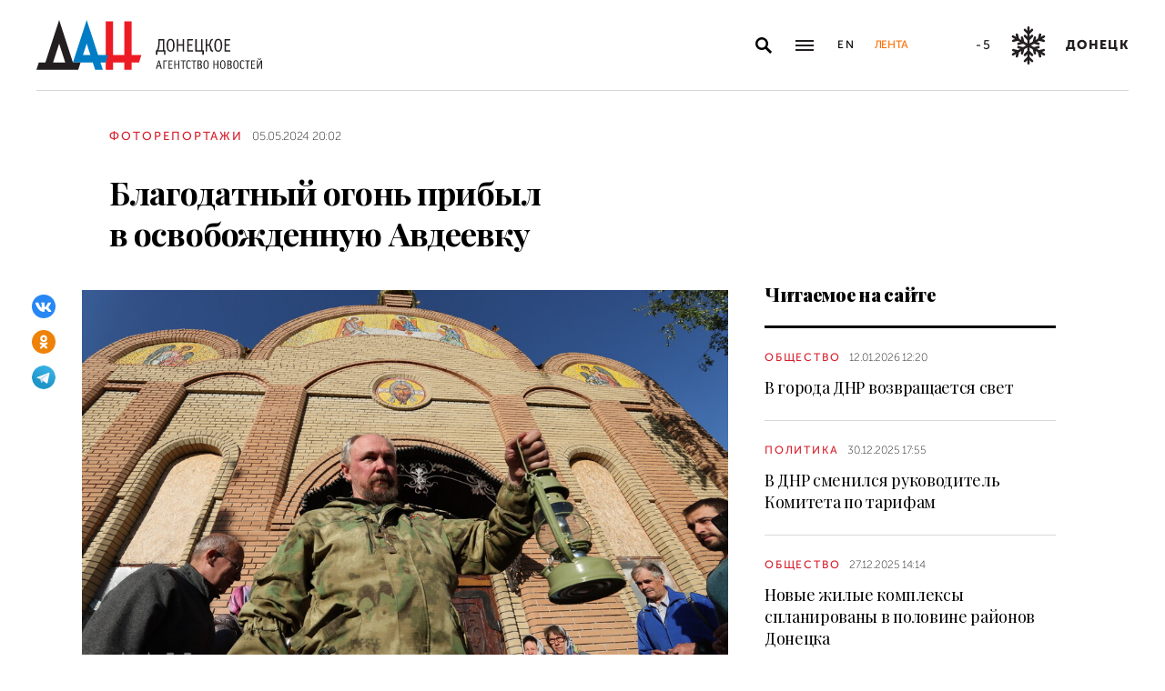

--- FILE ---
content_type: text/html; charset=utf-8
request_url: https://dan-news.ru/foto/blagodatnyj-ogon-pribyl-v-osvobozhdennuju-avdeevku/
body_size: 7923
content:
<!DOCTYPE html>
<html lang="ru">
<head>
    <meta charset="utf-8">
    <meta http-equiv="X-UA-Compatible" content="IE=edge">
    <title>Благодатный огонь прибыл в освобожденную Авдеевку - Фоторепортажи - ДАН</title>
    <meta name="description" content="Как сообщает корр. ДАН, огонь прибыл в храм Архистратига Божия Михаила, где сегодня прошло праздничное богослужение и освящение куличей.">
    <meta name="keywords" content="Фоторепортажи">
    <meta name="theme-color" content="#fff">
    <meta name="apple-mobile-web-app-status-bar-style" content="black-translucent">
    <meta name="viewport" content="width=device-width, initial-scale=1.0">
    <meta name="format-detection" content="telephone=no">
    <meta property="og:image" content="https://dan-news.ru/storage/c/2024/05/05/1714925642_754066_21.JPG">
    <meta property="og:image:url" content="https://dan-news.ru/storage/c/2024/05/05/1714925642_754066_21.JPG">
    <meta property="og:image:width" content="600">
    <meta property="og:image:height" content="315">
    <meta property="og:title" content="Благодатный огонь прибыл в освобожденную Авдеевку">
    <meta property="og:description" content="Как сообщает корр. ДАН, огонь прибыл в храм Архистратига Божия Михаила, где сегодня прошло праздничное богослужение и освящение куличей.">
    <meta property="og:url" content="https://dan-news.ru/foto/blagodatnyj-ogon-pribyl-v-osvobozhdennuju-avdeevku/">
    <meta property="og:type" content="website">
    <link rel="image_src" href="https://dan-news.ru/storage/c/2024/05/05/1714925642_754066_21.JPG">
    <link rel="canonical" href="https://dan-news.ru/foto/blagodatnyj-ogon-pribyl-v-osvobozhdennuju-avdeevku/">
    <link rel="alternate" type="application/rss+xml" title="RSS" href="/rss.xml">
    <link rel="icon" href="/favicon.ico" type="image/x-icon">
    <link rel="icon" href="/favicon.svg" type="image/svg+xml">
    <link rel="apple-touch-icon" href="/apple-touch-icon.png">
    <link rel="manifest" href="/site.webmanifest">
    <link rel="preconnect" href="https://fonts.gstatic.com">
    <link rel="stylesheet" href="https://fonts.googleapis.com/css2?family=Playfair+Display:wght@400;700;900&amp;display=swap">
    <link rel="preload" href="/fonts/museosanscyrl_100.woff2" crossorigin as="font" type="font/woff2">
    <link rel="preload" href="/fonts/museosanscyrl_500.woff2" crossorigin as="font" type="font/woff2">
    <link rel="preload" href="/fonts/museosanscyrl_700.woff2" crossorigin as="font" type="font/woff2">
    <link rel="preload" href="/fonts/museosanscyrl_900.woff2" crossorigin as="font" type="font/woff2">
    <link rel="stylesheet" href="/css/main.min.css?59">
<!-- Yandex.Metrika counter -->
<script type="text/javascript" >
   (function(m,e,t,r,i,k,a){m[i]=m[i]||function(){(m[i].a=m[i].a||[]).push(arguments)};m[i].l=1*new Date();
   for (var j = 0; j < document.scripts.length; j++) {if (document.scripts[j].src === r) { return; }}
   k=e.createElement(t),a=e.getElementsByTagName(t)[0],k.async=1,k.src=r,a.parentNode.insertBefore(k,a)})
   (window, document, "script", "https://mc.yandex.ru/metrika/tag.js", "ym");
   ym(92304919, "init", {
        clickmap:true,
        trackLinks:true,
        accurateTrackBounce:true,
        webvisor:true
   });
</script>
<!-- /Yandex.Metrika counter -->
</head>
<body class="" data-yandex-id="92304919" data-telegram-modal-timeout="4">
<!-- Yandex.Metrika counter -->
<noscript><div><img src="https://mc.yandex.ru/watch/92304919" style="position:absolute; left:-9999px;" alt="" /></div></noscript>
<!-- /Yandex.Metrika counter -->
    <div class="layout">
        <header class="navbar">
            <div class="container">
                <div class="navbar-container">
                    <div class="navbar-logo"><a href="/" aria-label="На главную"><span class="logo"></span></a>
                    </div>
                    <form class="navbar-search dropdown" action="/search/" id="navbar-search">
                        <button class="navbar-search__button dropdown-toggle" type="button" aria-label="Открыть поиск" data-toggle="dropdown" aria-haspopup="true" aria-expanded="false">
                            <svg class="icon icon-search" fill="currentColor" role="img" aria-hidden="true" focusable="false">
                                <use xlink:href="/i/sprites/sprite.svg#search"></use>
                            </svg>
                        </button>
                        <div class="navbar-search__dropdown dropdown-menu">
                            <div class="navbar-search__wrapper">
                                <input class="form-control" type="text" inputmode="search" name="q" aria-label="Поиск">
                                <button class="navbar-search__submit" type="submit" aria-label="Искать">
                                    <svg class="icon icon-search" fill="currentColor" role="img" aria-hidden="true" focusable="false">
                                        <use xlink:href="/i/sprites/sprite.svg#search"></use>
                                    </svg>
                                </button><a class="navbar-search__link" href="/search/">Расширенный поиск</a>
                            </div>
                        </div>
                    </form>
                    <button class="navbar-toggler" type="button" data-toggle="collapse" data-target="#navigation" aria-controls="navigation" aria-expanded="false" aria-label="Открыть основное меню"><span class="navbar-toggler__bar"></span><span class="navbar-toggler__bar"></span><span class="navbar-toggler__bar"></span></button>
                    <div class="navbar-links">
                        <div class="navbar-links-item"><a class="navbar-links-item__link navbar-links-item__link--lang" href="/en/" title="English">En</a></div>
                        <div class="navbar-links-item d-none d-lg-block"><a class="navbar-links-item__link navbar-links-item__link--feed" href="#" role="button" data-toggle="collapse" data-target="#feed" aria-controls="feed" aria-expanded="false" aria-label="Лента новостей" title="Лента новостей">Лента</a></div>
                    </div>
                    <div class="navbar-info d-none d-lg-flex">
                        <div class="navbar-info-item"><span class="navbar-info-item__temp">-5</span></div>
                        <div class="navbar-info-item">
                            <svg class="icon icon-bi--snow2" fill="currentColor" role="img" focusable="false" width="42" height="42">
                                <use xlink:href="/i/sprites/sprite.svg#bi--snow2"></use>
                            </svg>
                        </div>
                        <div class="navbar-info-item"><span class="navbar-info-item__loc">Донецк</span></div>
</div>
                </div>
            </div>
        </header>
        <nav class="navbar-collapse collapse" id="navigation" aria-label="Основное меню">
            <div class="navbar-collapse-header">
                <div class="navbar-logo"><a href="/" aria-label="На главную"><span class="logo"></span></a></div>
                <button class="navbar-close" type="button" data-toggle="collapse" data-target="#navigation" aria-controls="navigation" aria-expanded="false" aria-label="Закрыть основное меню"><span class="navbar-close__text d-none d-md-block">Рубрики</span>
                    <svg class="icon icon-close" fill="currentColor" role="img" aria-hidden="true" focusable="false" width="28" height="28">
                        <use xlink:href="/i/sprites/sprite.svg#close"></use>
                    </svg>
                </button>
            </div>
            <ul class="navbar-nav">
                <li class="nav-item"><span class="nav-link">Новости</span>
                    <ul class="navbar-subnav">
                        <li class="nav-item"><a class="nav-link" href="/exclusive/">Эксклюзив</a></li>
                        <li class="nav-item"><a class="nav-link" href="/defence/">Оборона</a></li>
                        <li class="nav-item"><a class="nav-link" href="/politics/">Политика</a></li>
                        <li class="nav-item"><a class="nav-link" href="/obschestvo/">Общество</a></li>
                        <li class="nav-item"><a class="nav-link" href="/emergencies/">Происшествия</a></li>
                        <li class="nav-item"><a class="nav-link" href="/ekonomika/">Экономика</a></li>
                        <li class="nav-item"><a class="nav-link" href="/russia/">Россия</a></li>
                        <li class="nav-item"><a class="nav-link" href="/world/">Мир</a></li>
                        <li class="nav-item"><a class="nav-link" href="/ukraine/">Украина</a></li>
                        <li class="nav-item"><a class="nav-link" href="/culture/">Культура</a></li>
                        <li class="nav-item"><a class="nav-link" href="/science/">Наука</a></li>
                        <li class="nav-item"><a class="nav-link" href="/sport/">Спорт</a></li>
                        <li class="nav-item"><a class="nav-link" href="/elections/">Выборы</a></li>
                        <li class="nav-item"><a class="nav-link" href="/explain/">Объясняем</a></li>
                    </ul>
                </li>
                <li class="nav-item">
                    <a class="nav-link" href="/official/">Официальная информация</a>
                </li>
                <li class="nav-item">
                    <a class="nav-link" href="/press/">Пресс-центр</a>
                </li>
                <li class="nav-item">
                    <a class="nav-link" href="/interview/">Интервью и мнения</a>
                </li>
                <li class="nav-item active">
                    <a class="nav-link" href="/foto/">Фоторепортажи</a>
                </li>
                <li class="nav-item">
                    <a class="nav-link" href="/stories/">Статьи</a>
                </li>
            </ul>
        </nav>
        <main class="main">
            <div class="container container--content">
                <div class="article" data-article-id="87675">
                    <div class="article-row">
                        <div class="article-main">
                            <header class="article-header">
                                <div class="article-meta">
                                    <div class="article-column"><a class="column" href="/foto/">Фоторепортажи</a></div>
                                    <div class="article-date">
                                        <time class="date" datetime="2024-05-05T20:02">05.05.2024 20:02</time>
                                    </div>
                                </div>
                                <h1 class="article-heading">
                                    Благодатный огонь прибыл в освобожденную Авдеевку
                                </h1>
                            </header>
                        </div>
                    </div>
                    <div class="article-row js-sticky-container" data-doc-id="87675" data-next-url="/next/document/" data-title="Благодатный огонь прибыл в освобожденную Авдеевку - Фоторепортажи - ДАН" data-url="/foto/blagodatnyj-ogon-pribyl-v-osvobozhdennuju-avdeevku/" data-source-doc-id="87675" data-loaded-mode=top>
                        <div class="article-main">
                            <div class="article-body">
                                <div class="article-media">
                                    <figure class="article-image">
                                    <a href="/storage/c/2024/05/05/1714925618_918061_33.JPG" data-fancybox="gallery-87675" data-image-id="115117" data-doc-id="87675">
                                        <img src="/storage/c/2024/05/05/1714925621_177488_83.JPG" alt="" title="" class="img-fluid" />
                                    </a>
                                        <figcaption class="article-image-caption">Фото: Донецкое агентство новостей</figcaption>
                                    </figure>
                                    <div class="article-share js-sticky-element">
                                        <div class="js-sticky-affix">
                                            <div class="share dropdown share--full">
                                                <button class="share-toggle dropdown-toggle" type="button" data-toggle="dropdown" id="doc-page-share87675" aria-haspopup="true" aria-expanded="false" aria-label="Поделиться" data-display="static">
                                                    <svg class="icon icon-share" fill="#fff" role="img" aria-hidden="true" focusable="false">
                                                        <use xlink:href="/i/sprites/sprite.svg#share"></use>
                                                    </svg>
                                                </button>
                                                <div class="share-dropdown dropdown-menu" aria-labelledby="doc-page-share87675">
                                                <ul class="share-menu">
                                                    <li class="share-menu-item js-share-btn">
                                                        <a href="https://vk.com/share.php?url=https://dan-news.ru/foto/blagodatnyj-ogon-pribyl-v-osvobozhdennuju-avdeevku/" title="ВКонтакте" aria-label="ВКонтакте" data-doc-id="87675" data-sn-type="1">
                                                            <img src="/i/icons/icon-vk.svg" width="28" height="28" alt="ВКонтакте">
                                                        </a>
                                                    </li>
                                                    <li class="share-menu-item js-share-btn">
                                                        <a href="https://connect.ok.ru/offer?url=https://dan-news.ru/foto/blagodatnyj-ogon-pribyl-v-osvobozhdennuju-avdeevku/&amp;title=Благодатный огонь прибыл в освобожденную Авдеевку" title="Одноклассники" aria-label="Одноклассники" data-doc-id="87675" data-sn-type="4">
                                                            <img src="/i/icons/icon-odnoklassniki.svg" width="28" height="28" alt="Одноклассники">
                                                        </a>
                                                    </li>
                                                    <li class="share-menu-item js-share-btn">
                                                        <a href="https://t.me/share/url?url=https://dan-news.ru/foto/blagodatnyj-ogon-pribyl-v-osvobozhdennuju-avdeevku/" title="Telegram" aria-label="Telegram" data-doc-id="87675" data-sn-type="5">
                                                            <img src="/i/icons/icon-telegram.svg" width="28" height="28" alt="Telegram">
                                                        </a>
                                                    </li>
                                                </ul>
                                                </div>
                                            </div>
                                        </div>
                                    </div>
                                </div>
            <p>Донецк, 5 мая — ДАН. Военные священники российской группировки войск «Центр» в зоне СВО доставили благодатный огонь в Авдеевку. Об этом сообщает корр. ДАН.</p>

                                <div class="article-media">
                                    <div class="swiper-container">
                                        <div class="swiper-wrapper">
                                            <div class="swiper-slide" data-caption="Фото: Донецкое агентство новостей">
                                                <div class="article-image embed-responsive embed-responsive-98by65">
                                                    <a href="/storage/c/2024/05/05/1714925618_267496_67.JPG" data-fancybox="gallery-87675-18209" data-caption="Фото: Донецкое агентство новостей" data-back-focus="false" data-image-id="115116" data-doc-id="87675">
                                                        <img class="embed-responsive-item swiper-lazy" data-src="/storage/c/2024/05/05/1714925620_807516_56.JPG" aria-describedby="carousel-caption-18209" width="980" height="650" alt="Фото: Донецкое агентство новостей">
                                                    </a>
                                                    <div class="swiper-lazy-preloader"></div>
                                                </div>
                                            </div>
                                            <div class="swiper-slide" data-caption="Фото: Донецкое агентство новостей">
                                                <div class="article-image embed-responsive embed-responsive-98by65">
                                                    <a href="/storage/c/2024/05/05/1714925617_313220_12.JPG" data-fancybox="gallery-87675-18209" data-caption="Фото: Донецкое агентство новостей" data-back-focus="false" data-image-id="115113" data-doc-id="87675">
                                                        <img class="embed-responsive-item swiper-lazy" data-src="/storage/c/2024/05/05/1714925619_633114_20.JPG" aria-describedby="carousel-caption-18209" width="980" height="650" alt="Фото: Донецкое агентство новостей">
                                                    </a>
                                                    <div class="swiper-lazy-preloader"></div>
                                                </div>
                                            </div>
                                            <div class="swiper-slide" data-caption="Фото: Донецкое агентство новостей">
                                                <div class="article-image embed-responsive embed-responsive-98by65">
                                                    <a href="/storage/c/2024/05/05/1714925616_914921_34.JPG" data-fancybox="gallery-87675-18209" data-caption="Фото: Донецкое агентство новостей" data-back-focus="false" data-image-id="115114" data-doc-id="87675">
                                                        <img class="embed-responsive-item swiper-lazy" data-src="/storage/c/2024/05/05/1714925619_323342_73.JPG" aria-describedby="carousel-caption-18209" width="980" height="650" alt="Фото: Донецкое агентство новостей">
                                                    </a>
                                                    <div class="swiper-lazy-preloader"></div>
                                                </div>
                                            </div>
                                        </div>
                                        <div class="swiper-button-prev"></div>
                                        <div class="swiper-button-next"></div>
                                        <div class="swiper-pagination"></div>
                                    </div>
                                    <div class="article-image-caption" id="carousel-caption-18209"></div>
                                </div>
            
            <p>Отмечается, что огонь прибыл в храм Архистратига Божия Михаила, где сегодня <a href="https://dan-news.ru/foto/foto-pashalnaja-sluzhba-proshla-v-hrame-arhistratiga-mihaila-v-avdeevke/">прошло</a> праздничное богослужение и освящение куличей.</p>

                                <div class="article-media">
                                    <div class="swiper-container">
                                        <div class="swiper-wrapper">
                                            <div class="swiper-slide" data-caption="Фото: Донецкое агентство новостей">
                                                <div class="article-image embed-responsive embed-responsive-98by65">
                                                    <a href="/storage/c/2024/05/05/1714925614_966245_02.JPG" data-fancybox="gallery-87675-18210" data-caption="Фото: Донецкое агентство новостей" data-back-focus="false" data-image-id="115112" data-doc-id="87675">
                                                        <img class="embed-responsive-item swiper-lazy" data-src="/storage/c/2024/05/05/1714925616_441854_11.JPG" aria-describedby="carousel-caption-18210" width="980" height="650" alt="Фото: Донецкое агентство новостей">
                                                    </a>
                                                    <div class="swiper-lazy-preloader"></div>
                                                </div>
                                            </div>
                                            <div class="swiper-slide" data-caption="Фото: Донецкое агентство новостей">
                                                <div class="article-image embed-responsive embed-responsive-98by65">
                                                    <a href="/storage/c/2024/05/05/1714925617_091514_46.JPG" data-fancybox="gallery-87675-18210" data-caption="Фото: Донецкое агентство новостей" data-back-focus="false" data-image-id="115115" data-doc-id="87675">
                                                        <img class="embed-responsive-item swiper-lazy" data-src="/storage/c/2024/05/05/1714925619_227686_94.JPG" aria-describedby="carousel-caption-18210" width="980" height="650" alt="Фото: Донецкое агентство новостей">
                                                    </a>
                                                    <div class="swiper-lazy-preloader"></div>
                                                </div>
                                            </div>
                                        </div>
                                        <div class="swiper-button-prev"></div>
                                        <div class="swiper-button-next"></div>
                                        <div class="swiper-pagination"></div>
                                    </div>
                                    <div class="article-image-caption" id="carousel-caption-18210"></div>
                                </div>
            
            <p>Благодатный огонь <a href="https://dan-news.ru/obschestvo/blagodatnyj-ogon-soshel-v-hrame-groba-gospodnja-v-ierusalime/">сошел</a> в Храме Гроба Господня в Иерусалиме в канун православной Пасхи. Это событие предварялось несколькими часами молитв тысячи людей со всего мира, собравшихся засвидетельствовать появление Огня и затем зажечь от него свои свечи.</p>
                            </div>
                            <div class="article-footer">
                                                <ul class="share-menu d-md-none">
                                                    <li class="share-menu-item js-share-btn">
                                                        <a href="https://vk.com/share.php?url=https://dan-news.ru/foto/blagodatnyj-ogon-pribyl-v-osvobozhdennuju-avdeevku/" title="ВКонтакте" aria-label="ВКонтакте" data-doc-id="87675" data-sn-type="1">
                                                            <img src="/i/icons/icon-vk.svg" width="28" height="28" alt="ВКонтакте">
                                                        </a>
                                                    </li>
                                                    <li class="share-menu-item js-share-btn">
                                                        <a href="https://connect.ok.ru/offer?url=https://dan-news.ru/foto/blagodatnyj-ogon-pribyl-v-osvobozhdennuju-avdeevku/&amp;title=Благодатный огонь прибыл в освобожденную Авдеевку" title="Одноклассники" aria-label="Одноклассники" data-doc-id="87675" data-sn-type="4">
                                                            <img src="/i/icons/icon-odnoklassniki.svg" width="28" height="28" alt="Одноклассники">
                                                        </a>
                                                    </li>
                                                    <li class="share-menu-item js-share-btn">
                                                        <a href="https://t.me/share/url?url=https://dan-news.ru/foto/blagodatnyj-ogon-pribyl-v-osvobozhdennuju-avdeevku/" title="Telegram" aria-label="Telegram" data-doc-id="87675" data-sn-type="5">
                                                            <img src="/i/icons/icon-telegram.svg" width="28" height="28" alt="Telegram">
                                                        </a>
                                                    </li>
                                                </ul>
                                <div class="article-mistake d-none d-md-block">Нашли опечатку? Выделите текст и нажмите Ctrl+Enter</div>
                            </div>
                        </div>
                        <div class="article-side offset-top d-none d-lg-block">
                        <section class="side-section">
                            <header class="section-header">
                                <h2 class="section-title">Читаемое на сайте</h2>
                            </header>
                            <div class="news-list">
                                <div class="news-item news-item--side">
                                <div class="news-item__body">
                                    <div class="news-item__meta">
                                        <div class="news-item__column"><a class="column" href="/obschestvo/">Общество</a></div>
                                        <div class="news-item__date">
                                            <time class="date" datetime="2026-01-12T12:20">12.01.2026 12:20</time>
                                        </div>
                                    </div>
                                    <div class="news-item__title"><a href="/obschestvo/v-goroda-dnr-vozvraschaetsja-svet/">В города ДНР возвращается свет</a></div>
                                </div>
                                </div>
                                <div class="news-item news-item--side">
                                <div class="news-item__body">
                                    <div class="news-item__meta">
                                        <div class="news-item__column"><a class="column" href="/politics/">Политика</a></div>
                                        <div class="news-item__date">
                                            <time class="date" datetime="2025-12-30T17:55">30.12.2025 17:55</time>
                                        </div>
                                    </div>
                                    <div class="news-item__title"><a href="/politics/v-dnr-smenilsja-rukovoditel-komiteta-po-tarifam/">В ДНР сменился руководитель Комитета по тарифам</a></div>
                                </div>
                                </div>
                                <div class="news-item news-item--side">
                                <div class="news-item__body">
                                    <div class="news-item__meta">
                                        <div class="news-item__column"><a class="column" href="/obschestvo/">Общество</a></div>
                                        <div class="news-item__date">
                                            <time class="date" datetime="2025-12-27T14:14">27.12.2025 14:14</time>
                                        </div>
                                    </div>
                                    <div class="news-item__title"><a href="/obschestvo/novye-zhilye-kompleksy-splanirovany-v-polovine-rajonov-donecka/">Новые жилые комплексы спланированы в половине районов Донецка</a></div>
                                </div>
                                </div>
                            </div>
                        </section>
                        <section class="side-section js-sticky-element">
                        <div class="js-sticky-affix">
                            <header class="section-header">
                                <h2 class="section-title">Читайте также</h2>
                            </header>
                            <div class="news-list">
                                <div class="news-item news-item--side">
                                <div class="news-item__body">
                                    <div class="news-item__meta">
                                        <div class="news-item__column"><a class="column" href="/obschestvo/">Общество</a></div>
                                        <div class="news-item__date">
                                            <time class="date" datetime="2026-01-23T20:24">23.01.2026 20:24</time>
                                        </div>
                                    </div>
                                    <div class="news-item__title"><a href="/obschestvo/v-mariupole-svjaschennik-i-rosgvardejcy-pomolilis-o-dobryh-delah/">В Мариуполе священник и росгвардейцы помолились о добрых делах</a></div>
                                </div>
                                </div>
                                <div class="news-item news-item--side">
                                <div class="news-item__body">
                                    <div class="news-item__meta">
                                        <div class="news-item__column"><a class="column" href="/obschestvo/">Общество</a></div>
                                        <div class="news-item__date">
                                            <time class="date" datetime="2026-01-21T19:43">21.01.2026 19:43</time>
                                        </div>
                                    </div>
                                    <div class="news-item__title"><a href="/obschestvo/est-tolko-mig-russkij-boec-spas-monaha-ot-puli-zasevshih-v-hrame-vsu-shnikov/">Есть только миг: русский боец спас монаха от пули засевших в храме ВСУ-шников</a></div>
                                </div>
                                </div>
                                <div class="news-item news-item--side">
                                <div class="news-item__body">
                                    <div class="news-item__meta">
                                        <div class="news-item__column"><a class="column" href="/obschestvo/">Общество</a></div>
                                        <div class="news-item__date">
                                            <time class="date" datetime="2026-01-19T12:51">19.01.2026 12:51</time>
                                        </div>
                                    </div>
                                    <div class="news-item__title"><a href="/obschestvo/peskov-otvetil-okunalsja-li-putin-v-prorub/">Песков ответил, окунался ли Путин в прорубь</a></div>
                                </div>
                                </div>
                            </div>
                        </div>
                        </section>
                        </div>
                    </div>
                </div>
                <div style="height:0;" class="js-view-counter" data-doc-id="87675">
                    <script language="javascript">
                        document.write("<img src=\"https://dan-news.ru/views_counter/?id="+"87675&"+Math.random()+"\" width=\"0\" height=\"0\">");
                    </script>
                    <noscript><img src="https://dan-news.ru/views_counter/?id=87675&0.7974455863522746" width="0" height="0"></noscript>
                </div>
                <div class="article">
                    <div id="unit_101710"><a href="https://smi2.ru/" > </a></div>
                    <script type="text/javascript" charset="utf-8">
                      (function() {
                        var sc = document.createElement('script'); sc.type = 'text/javascript'; sc.async = true;
                        sc.src = '//smi2.ru/data/js/101710.js'; sc.charset = 'utf-8';
                        var s = document.getElementsByTagName('script')[0]; s.parentNode.insertBefore(sc, s);
                      }());
                    </script>
                </div>
            </div>
            <div class="content-block d-lg-none">
                <div class="container">
                    <section class="section">
                        <div class="navbar-info navbar-info--mobile">
                        <div class="navbar-info-item"><span class="navbar-info-item__temp">-5</span></div>
                        <div class="navbar-info-item">
                            <svg class="icon icon-bi--snow2" fill="currentColor" role="img" focusable="false" width="42" height="42">
                                <use xlink:href="/i/sprites/sprite.svg#bi--snow2"></use>
                            </svg>
                        </div>
                        <div class="navbar-info-item"><span class="navbar-info-item__loc">Донецк</span></div>
</div>
                    </section>
                </div>
            </div>
        </main>
        <div class="feed collapse" id="feed">
            <header class="feed-header">
                <h2 class="feed-title">Лента новостей</h2>
                <button class="feed-close" type="button" data-toggle="collapse" data-target="#feed" aria-controls="feed" aria-expanded="false" aria-label="Закрыть ленту новостей">
                    <svg class="icon icon-close" fill="currentColor" role="img" aria-hidden="true" focusable="false" width="28" height="28">
                        <use xlink:href="/i/sprites/sprite.svg#close"></use>
                    </svg>
                </button>
            </header>
            <div class="feed-body">
                <div class="feed-list">
                </div>
            </div>
        </div>
        <footer class="footer">
            <div class="container">
                <div class="footer-container">
                    <button class="scroll-to-top" type="button">Наверх
                        <svg class="icon icon-caret" fill="currentColor" role="img" aria-hidden="true" focusable="false" width="14" height="8">
                            <use xlink:href="/i/sprites/sprite.svg#caret"></use>
                        </svg>
                    </button>
                    <div class="footer-content">
                        <div class="footer-main">
                            <div class="footer-logo"><img src="/i/logo-f.svg" width="122" height="89" alt="">
                            </div>
                            <div class="footer-nav">
                                <ul class="footer-menu d-none d-md-flex">
                                    <li class="nav-item"><a class="nav-link" href="/contacts/">Контакты</a></li>
                                    <li class="nav-item"><a class="nav-link" href="/feedback/">Связь с редакцией</a></li>
                                </ul>
                                <ul class="footer-socials">
                                    <li class="footer-socials-item">
                                        <a href="/rss.xml" title="RSS" aria-label="RSS">
                                            <svg class="icon icon-rss-r" fill="currentColor" role="img" aria-hidden="true" focusable="false">
                                                <use xlink:href="/i/sprites/sprite.svg#rss-r"></use>
                                            </svg>
                                        </a>
                                    </li>
                                    <li class="footer-socials-item text-center">
                                        <a href="https://vk.com/dan_newsru" target="_blank" rel="nofollow" title="ВКонтакте" aria-label="ВКонтакте">
                                            <svg class="icon icon-vk-r" fill="currentColor" role="img" aria-hidden="true" focusable="false">
                                                <use xlink:href="/i/sprites/sprite.svg#vk-r"></use>
                                            </svg>
                                        </a>
                                    </li>
                                    <li class="footer-socials-item text-center">
                                        <a href="https://ok.ru/group/70000004636647" target="_blank" rel="nofollow" title="Одноклассники" aria-label="Одноклассники">
                                            <svg class="icon icon-odnoklassniki-r" fill="currentColor" role="img" aria-hidden="true" focusable="false">
                                                <use xlink:href="/i/sprites/sprite.svg#odnoklassniki-r"></use>
                                            </svg>
                                        </a>
                                    </li>
                                    <li class="footer-socials-item text-center">
                                        <a href="https://t.me/dan_dnr" target="_blank" rel="nofollow" title="ГЛАВНОЕ" aria-label="ГЛАВНОЕ">
                                            <svg class="icon icon-telegram-r" fill="currentColor" role="img" aria-hidden="true" focusable="false">
                                                <use xlink:href="/i/sprites/sprite.svg#telegram-r"></use>
                                            </svg>
                                        </a>
                                    </li>
                                </ul>
                            </div>
                        </div>
                        <div class="footer-copyright">© Донецкое агентство новостей.<br>Все права защищены. Перепечатка материалов только с&nbsp;указанием ссылки на&nbsp;источник</div>
                    </div>
                    <div class="footer-side d-none d-md-block">
                        <div class="footer-error">Если вы заметили ошибку,<br>выделите необходимый текст и&nbsp;нажмите Ctrl+Enter,<br>чтобы сообщить об&nbsp;этом редакции</div>
                    </div>
                </div>
            </div>
        </footer>
    </div>
    <div id="modal-container"></div>
    <script src="/js/libs.min.js?59"></script>
    <script src="/js/common.js?59"></script>
</body>
</html>


--- FILE ---
content_type: image/svg+xml
request_url: https://dan-news.ru/i/logo.svg
body_size: 5225
content:
<svg xmlns="http://www.w3.org/2000/svg" width="411" height="91"><g fill="none" fill-rule="evenodd"><path fill="#231F20" d="M308.68 73.23h.24a4.2 4.2 0 012.14.54 4.66 4.66 0 011.92 2.31c.62 1.63.9 3.36.83 5.1.08 1.74-.2 3.48-.81 5.12a4.67 4.67 0 01-1.95 2.32c-.65.37-1.38.55-2.13.54a4.31 4.31 0 01-2.18-.54 4.71 4.71 0 01-1.9-2.32c-.6-1.63-.89-3.37-.82-5.11v-.35l.01-.4.02-.46.06-.79c.08-.9.27-1.8.56-2.65.28-.88.78-1.68 1.45-2.31a4.07 4.07 0 012.56-1zm30.44 0h.24c.75-.01 1.49.17 2.14.54a4.66 4.66 0 011.92 2.31c.62 1.63.9 3.36.83 5.1.07 1.75-.21 3.5-.83 5.13a4.72 4.72 0 01-1.93 2.31c-.65.37-1.38.55-2.13.54a4.29 4.29 0 01-2.18-.54 4.66 4.66 0 01-1.9-2.32c-.6-1.63-.89-3.37-.82-5.11v-.35l.01-.4.02-.46.06-.79c.08-.9.27-1.8.56-2.65.28-.88.78-1.68 1.45-2.31a4.07 4.07 0 012.56-1zm23.9 0h.23c.75-.01 1.49.17 2.14.54a4.66 4.66 0 011.92 2.31c.62 1.63.9 3.36.83 5.1.07 1.74-.2 3.49-.82 5.12a4.72 4.72 0 01-1.93 2.31c-.65.37-1.38.55-2.13.54a4.29 4.29 0 01-2.18-.54 4.66 4.66 0 01-1.9-2.32 13.06 13.06 0 01-.82-5.11v-.35l.01-.4.02-.46.06-.79c.08-.9.26-1.8.55-2.65.28-.88.78-1.67 1.45-2.3a4 4 0 012.56-1zm11.81-.04h.24c.6 0 1.2.12 1.75.33.5.19.96.46 1.36.82l.19.18c.07.05.12.12.17.19.06.08.1.18.11.28v.16l-.62.77-.07.07h-.08a.33.33 0 01-.11-.04l-.05-.04-.23-.21c-.33-.3-.71-.56-1.12-.76a2.73 2.73 0 00-1.16-.27 2.28 2.28 0 00-1.67.66c-.41.45-.7 1-.86 1.59-.13.5-.23 1.01-.28 1.53l-.03.39v1.64c0 1.05.05 2.1.18 3.14.1.98.39 1.93.86 2.79a2.3 2.3 0 002 1.2c.44-.02.88-.14 1.26-.36.25-.15.5-.3.72-.49l.23-.18.3-.22H378.13l.05.05.02.03.55.71.05.1v.15c0 .09-.04.17-.1.23a4.63 4.63 0 01-1.63 1.12c-.56.24-1.17.36-1.78.36-.8.02-1.58-.19-2.26-.59a4.81 4.81 0 01-1.89-2.39 14 14 0 01-.79-5.12c0-.74.03-1.49.11-2.23.08-.88.27-1.74.57-2.57a5 5 0 011.42-2.13 3.91 3.91 0 012.38-.9zm-97.66 0h.24c.6 0 1.2.12 1.75.33a4.35 4.35 0 011.72 1.19c.06.08.1.18.11.28v.09l-.64.92-.07.07h-.08a.27.27 0 01-.11-.04l-.05-.04-.23-.21a4.4 4.4 0 00-1.13-.76 2.69 2.69 0 00-1.15-.27 2.3 2.3 0 00-1.68.66c-.36.4-.62.86-.79 1.37L275 77c-.15.48-.25.97-.32 1.47l-.05.37v1.64c-.02 1.05.04 2.1.17 3.14.1.98.4 1.93.86 2.79a2.33 2.33 0 003.3.84c.35-.2.69-.42 1-.67.1-.08.2-.16.3-.22H280.47l.07.08.54.71.06.1v.15a.43.43 0 01-.1.23 4.63 4.63 0 01-1.63 1.12c-.56.24-1.17.36-1.78.36-.8.02-1.58-.19-2.26-.59a4.75 4.75 0 01-1.89-2.39 13.74 13.74 0 01-.79-5.12c0-.74.03-1.49.11-2.23.08-.88.27-1.74.57-2.57a5 5 0 011.41-2.13 3.93 3.93 0 012.4-.9zm73.97.33a8 8 0 011.82.17c.67.14 1.27.5 1.72 1 .55.7.82 1.6.77 2.49.02.74-.16 1.46-.51 2.11a3.94 3.94 0 01-1.64 1.53c.72.17 1.36.56 1.84 1.12a4 4 0 01.83 2.61 5 5 0 01-.46 2.14c-.23.5-.57.95-1 1.3-.44.37-.97.6-1.53.7-.6.1-1.2.15-1.8.15h-3.46a.37.37 0 01-.18-.05l-.04-.03c-.01-.04-.02-.08-.01-.13l.01-.06V73.81a.31.31 0 010-.19c.02-.06.07-.08.15-.08l3.49-.02zm-54.34 0a8 8 0 011.82.17c.67.14 1.27.49 1.72 1 .56.7.83 1.6.77 2.49.02.73-.15 1.46-.5 2.11a4 4 0 01-1.64 1.53c.71.17 1.36.56 1.83 1.12a4 4 0 01.83 2.38v.23c0 .74-.15 1.47-.45 2.14-.24.5-.58.94-1 1.3-.44.37-.97.6-1.53.7-.6.1-1.2.15-1.8.15h-3.46a.37.37 0 01-.18-.05l-.04-.03-.01-.13.01-.06V73.81a.41.41 0 010-.19c.02-.06.07-.08.15-.08l3.48-.02zm94.29 0l6.91.01c.06 0 .11.03.15.07.02.03.03.08.02.11l-.02.04-.37 1.14c0 .05-.03.1-.07.13-.02.06-.07.07-.15.07h-4.91v5h4.27c.11.01.22.03.22.09l.01.12-.01.06v1c.02.06.02.12 0 .18a.27.27 0 01-.16.08h-4.33v5.66h5.2c.08-.01.16.02.22.08l.01.13-.01.06.02 1.02v.19a.25.25 0 01-.16.08h-6.78a.25.25 0 01-.22-.08.41.41 0 01-.01-.13l.01-.06V73.8a.41.41 0 010-.19c.04-.05.1-.07.16-.08zm-2.39.01c.16.01.25.06.25.14v.19l-.35 1a.42.42 0 01-.1.17.39.39 0 01-.16.07H385.2l-.08 13.47v.19a.25.25 0 01-.16.08h-1.32a.27.27 0 01-.22-.08l-.01-.13.01-.06v-13.5h-3.22a.37.37 0 01-.18-.05l-.04-.03c-.02-.04-.02-.08-.02-.13l.02-.06v-1a.26.26 0 010-.19c.02-.06.07-.08.15-.08h8.57zm-125.76 0h8.56c.16.01.25.06.25.14v.19l-.35 1a.42.42 0 01-.1.17.39.39 0 01-.16.07H268l-.07 13.47v.19a.25.25 0 01-.16.08h-1.32a.27.27 0 01-.22-.08l-.01-.13.01-.06v-13.5H263a.23.23 0 01-.21-.08.32.32 0 01-.05-.12V73.8c0-.07.01-.13.05-.19.04-.05.1-.07.15-.08zm-22.12 0h6.91c.06 0 .11.03.15.07.02.03.02.07.02.1l-.39 1.19c0 .05-.03.1-.07.13-.02.06-.08.07-.15.07h-4.92v5h4.27c.12.01.22.03.22.09.01.04.02.08.01.12l-.01.06v1c.02.06.02.12 0 .18s-.07.08-.15.08h-4.34v5.66h5.27c.06 0 .12.04.16.08l.01.13-.01.06.02 1.02v.19a.27.27 0 01-.16.08h-6.78a.25.25 0 01-.22-.08l-.01-.13.01-.06V73.8a.41.41 0 010-.19c.04-.05.1-.07.16-.08zm41.58 0h8.6c.13 0 .2.04.23.1l.01.04c.02.04.02.08.02.13l-.02.06-.34 1a.42.42 0 01-.1.17.39.39 0 01-.16.07H287.5l-.07 13.47c0 .07-.01.13-.05.19a.23.23 0 01-.15.08h-1.32a.25.25 0 01-.22-.08l-.01-.13.01-.06v-13.5h-3.23a.25.25 0 01-.22-.08.41.41 0 01-.01-.13l.01-.06v-1a.41.41 0 010-.19c.04-.05.1-.07.16-.08zm40.06 0l1.32.01c.08-.01.16.02.22.08l.01.13-.01.06v6.3h5.57v-6.3a.41.41 0 010-.19c.02-.06.07-.08.15-.08h1.32c.12 0 .22.03.22.08.01.04.02.08.01.13l-.01.06v14.76c0 .12-.03.23-.08.23l-.12.01-.06-.01h-1.26a.34.34 0 01-.18 0c-.06-.02-.08-.08-.08-.16v-6.97H324V88.76a.25.25 0 01-.16.08h-1.32a.25.25 0 01-.22-.08l-.01-.13.01-.06V73.81a.41.41 0 010-.19c.04-.05.1-.07.16-.08zm86.39 0l.05.01h1.67c.07 0 .13.02.18.06.04.04.07.1.08.15v14.83c0 .12-.03.23-.08.23a.34.34 0 01-.12.01l-.06-.01h-1.25a.34.34 0 01-.18 0c-.06-.02-.08-.08-.08-.16V77.68a7 7 0 01.07-1l.07-.5.08-.5-.07.28-.12.39-.07.2-.2.54-.12.27-5.31 11.26a.44.44 0 01-.12.15.32.32 0 01-.17.07h-1.4a.28.28 0 01-.18-.06.26.26 0 01-.08-.15V73.8a.31.31 0 010-.19c.02-.06.07-.08.15-.08h1.32c.12 0 .22.03.22.08.01.04.02.08.01.13l-.01.06v10.38a7 7 0 01-.07 1l-.07.5-.07.5.07-.28.12-.39.07-.2.2-.54.12-.27 5.08-10.79c.05-.11.11-.18.16-.18l.1-.01zm-150.22 0l1.38.01c.06 0 .12.04.16.08l.01.13-.01.06v14.76c-.01.12-.03.23-.09.23l-.11.01-.06-.01h-1.26a.34.34 0 01-.18 0c-.06-.02-.08-.08-.08-.16v-6.97h-5.49V88.76c-.02.06-.07.08-.15.08h-1.32a.37.37 0 01-.18-.05l-.04-.03a.26.26 0 01-.02-.13l.02-.06V73.81a.26.26 0 010-.19c.02-.06.07-.08.15-.08h1.32c.12 0 .22.03.22.08l.01.13-.01.06v6.3h5.57v-6.3a.41.41 0 010-.19c.04-.05.1-.07.16-.08zm-20.55.01c.07 0 .15.02.2.07.02.03.02.07.02.1l-.39 1.19c0 .05-.03.1-.07.13a.25.25 0 01-.15.07h-4.81v13.47c.02.06.02.13 0 .19s-.07.08-.15.08h-1.32a.37.37 0 01-.18-.05l-.04-.03c-.01-.04-.02-.08-.01-.13l.01-.06V73.81a.31.31 0 010-.19c.02-.06.07-.08.15-.08h6.74zm-15.75.01l.06.01h1.28a.33.33 0 01.17 0c.05.02.09.07.13.16l.03.07 4.43 14.78v.13c0 .05-.03.09-.07.12-.05 0-.1.01-.14 0h-1.5a.32.32 0 01-.17 0 .22.22 0 01-.13-.15l-.01-.07-1.21-4.32h-4.44l-1.11 4.26a.4.4 0 01-.07.2.49.49 0 01-.24.07h-1.49c-.04.01-.08.02-.12.01l-.06-.01v-.24l4.4-14.78a.57.57 0 01.09-.16l.05-.07a.37.37 0 01.12-.01zm141.08 1.17h-.17c-.66-.02-1.3.24-1.75.72a4 4 0 00-.87 1.74c-.14.56-.23 1.12-.27 1.7l-.03.42v3.77c.03.72.13 1.43.3 2.13.13.65.43 1.25.87 1.74.46.48 1.1.74 1.76.72.68.02 1.33-.25 1.79-.75.43-.5.73-1.1.86-1.74.14-.56.23-1.13.27-1.7l.03-.43v-1.89c.02-.8-.01-1.6-.09-2.4l-.06-.6a5.38 5.38 0 00-.81-2.43 2.28 2.28 0 00-1.83-1zm-23.86 0c-.72-.05-1.42.21-1.93.72-.43.5-.73 1.1-.88 1.74-.14.56-.23 1.12-.27 1.7l-.03.42v3.77c.02.72.12 1.43.29 2.13a4 4 0 00.87 1.74c.46.48 1.1.74 1.76.72.67.02 1.3-.24 1.77-.72a4 4 0 00.87-1.74c.14-.56.23-1.14.28-1.72l.03-.43v-1.89a23 23 0 00-.1-2.4l-.06-.6a5.5 5.5 0 00-.8-2.43 2.46 2.46 0 00-1.8-1zm-30.44 0c-.72-.05-1.42.21-1.93.72a4 4 0 00-.87 1.74c-.14.56-.23 1.12-.28 1.7l-.03.42v3.77c.02.72.12 1.43.29 2.13a4 4 0 00.87 1.74c.46.48 1.1.74 1.76.72.68.02 1.33-.25 1.79-.74a4 4 0 00.87-1.74c.13-.56.22-1.13.26-1.7l.03-.43v-1.89a23 23 0 00-.1-2.4l-.06-.6a5.5 5.5 0 00-.8-2.43 2.46 2.46 0 00-1.8-1zm-12.39 7.07h-1.82v5.5h1.93c.36 0 .71-.04 1.06-.13.46-.11.88-.36 1.2-.72.4-.52.6-1.17.56-1.83a2.87 2.87 0 00-.59-1.92 2.32 2.32 0 00-1.24-.76 4.15 4.15 0 00-.82-.13l-.28-.01zm54.33 0h-1.82v5.5l1.95-.01c.36 0 .71-.04 1.06-.13a2.3 2.3 0 001.19-.72c.4-.52.6-1.17.57-1.83a2.87 2.87 0 00-.61-1.91 2.36 2.36 0 00-1.24-.76 4.2 4.2 0 00-.82-.13l-.28-.01zm-128.13-6.13l-.06.35-.13.66-.1.46-.07.25-.06.2-.04.15v.05l-1.32 4.94h3.62l-1.34-4.94-.08-.28-.18-.68-.09-.42-.15-.74zm128.13-.56h-1.82v5.19h1.37c.39 0 .77-.04 1.15-.14.47-.11.88-.39 1.17-.77.4-.6.58-1.3.54-2 .03-.54-.1-1.08-.39-1.54a1.57 1.57 0 00-.93-.62 4.1 4.1 0 00-.81-.12h-.28zm-54.32 0h-1.83v5.19h1.37c.4 0 .78-.04 1.16-.14.47-.12.88-.39 1.17-.77.39-.6.57-1.3.53-2 .03-.54-.1-1.08-.39-1.54a1.57 1.57 0 00-.93-.62c-.26-.07-.54-.1-.8-.12h-.28zm111.02-5.5l.85.14c.06.01.11.04.16.08.05.07.08.15.08.24a1 1 0 000 .11c-.06.05-.06.12-.06.22-.06.25-.15.49-.27.71a2.55 2.55 0 01-1.23 1.18c-.8.33-1.7.33-2.5 0a2.55 2.55 0 01-1.23-1.18 2.71 2.71 0 01-.27-.71.46.46 0 01-.06-.17v-.16c0-.09.03-.17.08-.24a.4.4 0 01.1-.06l.06-.02.78-.13h.15c.06-.01.13.01.17.06l.04.09.06.38c.04.4.23.75.53 1 .5.36 1.17.36 1.66 0 .27-.22.44-.52.5-.86l.03-.14.07-.33c.02-.1.06-.17.11-.2h.04l.15-.01zM291.62 34.79c.17 0 .32.04.32.12.04.06.06.13.06.2V55h7.92V35.18c0-.1 0-.19.05-.27.04-.06.12-.1.24-.12H302.14c.17 0 .28.04.33.12a.6.6 0 01.05.18l.01.09v19.83h1.59c.36 0 .61.05.61.15a1 1 0 01.02.33l-.02.11v7.33c0 .18-.04.29-.12.34a.55.55 0 01-.17.05l-.09.01h-1.85a.53.53 0 01-.26-.06c-.1-.04-.12-.13-.12-.26v-5.7h-12.35a.4.4 0 01-.32-.12.43.43 0 01-.06-.2V35.17a.42.42 0 01.06-.27c.04-.1.12-.12.24-.12h1.93zm-69.48 0h.04a.8.8 0 01.33-.02l.11.02h9.62c.15-.02.3 0 .43.05.12.05.2.21.2.48l.01.12v19.57h1.6c.36 0 .56.05.6.15.03.1.04.22.02.33l-.02.11v7.33c0 .18-.04.29-.11.34a.6.6 0 01-.18.05l-.09.01h-1.84a.6.6 0 01-.27-.06c-.06-.04-.1-.12-.11-.24l-.01-.1v-5.62h-12.19v5.61c0 .18-.04.29-.12.34a.53.53 0 01-.17.05l-.09.01h-1.85c-.17-.01-.27-.05-.32-.13a.54.54 0 01-.06-.18V55.6a1 1 0 010-.44c.04-.09.2-.14.48-.15h1.21a26 26 0 001.84-5.57 34 34 0 00.65-4.9l.03-.71c.08-1.45.1-3 .1-4.66v-3.75c0-.33.06-.56.16-.61zm98.47-.47l.11.02c.1 0 .18.1.24.25l.04.1.43 1.48c.04.1.04.22 0 .33-.03.07-.15.14-.35.2l-.11.03-.48.09c-.23.05-.45.12-.66.21-.29.14-.53.35-.71.62a4 4 0 00-.47 1.07l-.2.78-.1.38-.47 1.84c-.16.74-.4 1.46-.72 2.15a3.84 3.84 0 01-1.65 1.7 4 4 0 012.4 2.6l.09.29 1.21 4.48c.1.38.21.75.35 1.11.08.2.19.4.32.57.17.18.37.32.6.41.13.06.27.1.4.14l.22.04.6.1c.28.05.46.13.46.23.03.07.04.15.02.22l-.5 1.65c-.07.25-.18.38-.32.38-.16 0-.31-.01-.47-.04l-.23-.05-.48-.06a4.58 4.58 0 01-1.78-.59c-.35-.2-.65-.47-.9-.79-.3-.43-.53-.91-.66-1.42-.13-.45-.26-.95-.39-1.51l-.1-.43-.8-3.32a4.46 4.46 0 00-1.11-2.38c-.4-.3-.88-.46-1.37-.46l-.19.01h-2.17v10.17a.6.6 0 01-.06.27.43.43 0 01-.26.12h-1.91a.43.43 0 01-.33-.12.6.6 0 01-.05-.18l-.01-.09V35.18c0-.1.02-.19.06-.27.04-.06.12-.1.24-.12H310.32c.17 0 .28.04.33.12a.6.6 0 01.05.18l.01.09v9.23h2.17a2 2 0 001.44-.41c.54-.6.91-1.33 1.08-2.12l.05-.26.61-2.44c.15-.68.35-1.35.58-2a5 5 0 01.85-1.53c.35-.38.77-.67 1.24-.87.32-.13.64-.23.98-.3l.33-.08.35-.06a.72.72 0 01.22-.02zm10.24-.03h.28c1.1-.01 2.2.26 3.16.8a6.87 6.87 0 012.83 3.4c.9 2.4 1.32 4.95 1.22 7.51a19 19 0 01-1.25 7.55 6.91 6.91 0 01-2.83 3.41 6.66 6.66 0 01-6.35 0c-1.28-.8-2.27-2-2.8-3.41-.9-2.4-1.3-4.96-1.2-7.52-.01-.98.03-1.96.13-2.94.12-1.33.4-2.64.82-3.9a8.09 8.09 0 012.14-3.41 6 6 0 013.85-1.5zm-86.8 0h.29c1.1-.01 2.2.26 3.16.8a6.91 6.91 0 012.82 3.4c.9 2.4 1.32 4.95 1.22 7.51a19 19 0 01-1.23 7.52 6.91 6.91 0 01-2.83 3.41 6.66 6.66 0 01-6.35 0c-1.28-.8-2.27-2-2.8-3.41-.9-2.4-1.3-4.96-1.2-7.52-.01-.98.03-1.96.13-2.94.12-1.33.4-2.64.82-3.9a8.09 8.09 0 012.14-3.41 6 6 0 013.84-1.46zm13.81.5c.17 0 .28.04.33.12a.6.6 0 01.05.18l.01.09v9.27h8.2v-9.27c0-.07 0-.14.03-.2l.03-.07c.03-.1.12-.12.24-.12h1.93c.17 0 .32.04.32.12.04.06.06.13.06.2v21.81c0 .17-.04.28-.12.33a.53.53 0 01-.17.05l-.09.01h-1.85a.53.53 0 01-.26-.06c-.06-.04-.1-.12-.12-.23V46.75h-8.22v10.17a.6.6 0 01-.06.27.43.43 0 01-.26.12H256a.43.43 0 01-.33-.12.6.6 0 01-.05-.18l-.01-.09V35.18c0-.1.02-.19.06-.27.04-.06.12-.1.24-.12H257.86zm17.01 0h10.08c.1-.01.21.02.29.1.04.05.04.11.03.17l-.03.05-.54 1.68a.32.32 0 01-.1.19.37.37 0 01-.24.1H277.14v7.31h6.29c.17 0 .27.04.32.12a.6.6 0 01.05.18l.01.09v1.51a.6.6 0 01-.06.27c-.04.1-.12.13-.24.13h-6.37v8.32h7.66c.12-.01.24.03.32.12.04.06.06.13.06.2v.07l.04 1.51c.01.1 0 .2-.06.28a.4.4 0 01-.25.12h-9.96a.4.4 0 01-.32-.12.43.43 0 01-.06-.2V35.17a.42.42 0 01.06-.27c.04-.1.12-.12.24-.12zm67.99 0h10c.1-.01.21.02.29.1.03.05.04.11.02.17l-.02.05-.54 1.68a.5.5 0 01-.1.19.4.4 0 01-.23.1h-7.23v7.31h6.28c.17 0 .32.04.32.12.04.06.06.13.06.2v1.58c0 .07 0 .14-.03.2l-.03.07c-.03.1-.12.13-.24.13h-6.36v8.32h7.65c.17 0 .32.05.32.12.04.06.06.13.06.2v.07l.04 1.51c.01.1 0 .2-.06.28-.03.06-.1.1-.23.11l-.09.01h-9.88a.43.43 0 01-.33-.12.61.61 0 01-.05-.18l-.01-.1V35.18c0-.1.02-.19.06-.27.04-.06.12-.1.23-.12h.1zm-11.45 1.79c-1.05-.08-2.1.3-2.84 1.05a6 6 0 00-1.28 2.56c-.25 1.03-.4 2.07-.45 3.13v.4l.02 1.09v.97l-.02.3c-.02.3-.03.6-.03.94l.03 1.45v.39c.04 1.06.18 2.11.43 3.14.22.92.66 1.77 1.28 2.48a3.38 3.38 0 002.37 1.06h.21v.03c.97.05 1.9-.32 2.59-1.01A5.74 5.74 0 00335 52a15.82 15.82 0 00.46-4.02l.02-.8v-1.1a34.2 34.2 0 00-.23-4.44 8.28 8.28 0 00-1.19-3.59 3.63 3.63 0 00-2.65-1.47zm-86.82-.01h-.21c-.97-.03-1.9.36-2.57 1.06a6 6 0 00-1.28 2.56 15.74 15.74 0 00-.46 4V45l-.01.74-.02.34c-.02.3-.03.6-.03.94l.03 1.45v.39c.04 1.06.18 2.11.43 3.14.22.92.66 1.77 1.28 2.48a3.41 3.41 0 002.38 1.06h.21v.03c.99.04 1.95-.34 2.63-1.06a6 6 0 001.28-2.56c.2-.86.34-1.73.4-2.61l.03-.53v-2.78a34.2 34.2 0 00-.15-3.7l-.08-.74a8.28 8.28 0 00-1.19-3.59 3.36 3.36 0 00-2.67-1.43zm-14.38.51h-5.75l.01 3.71c.03 2.63-.14 5.26-.53 7.86-.3 1.93-.8 3.83-1.47 5.67l-.26.68h8V37.08z"/><path fill="#ED1C24" fill-rule="nonzero" d="M126.25 2.55h13.32v61.32h20.51V2.55h13.31v61.32l17.74-.01-4.29 13.32h-13.45l.01 13.32h-13.32V77.18h-20.51V90.5h-13.31z"/><path fill="#007DC5" fill-rule="nonzero" d="M98.32 63.86l-6.75-20.77-6.74 20.77h13.49zm32.22 0l-4.28 13.32h-9.61L121 90.5h-14l-4.33-13.32H66.5L91.57 0l20.75 63.86h18.22z"/><path fill="#231F20" fill-rule="nonzero" d="M30.35 77.18H52.5L41.42 43.09 30.35 77.18zm50.06 0L76.08 90.5H0l4.33-13.32h12L41.42 0 66.5 77.18h13.91z"/></g></svg>

--- FILE ---
content_type: application/javascript
request_url: https://smi2.ru/counter/settings?payload=CPacAxiFs9WAvzM6JDhmMDdlZGNhLTAyNDYtNGNkZi1hZjk5LTMzZDJmYmYxZDIzNA&cb=_callbacks____0mksbf4e2
body_size: 1518
content:
_callbacks____0mksbf4e2("[base64]");